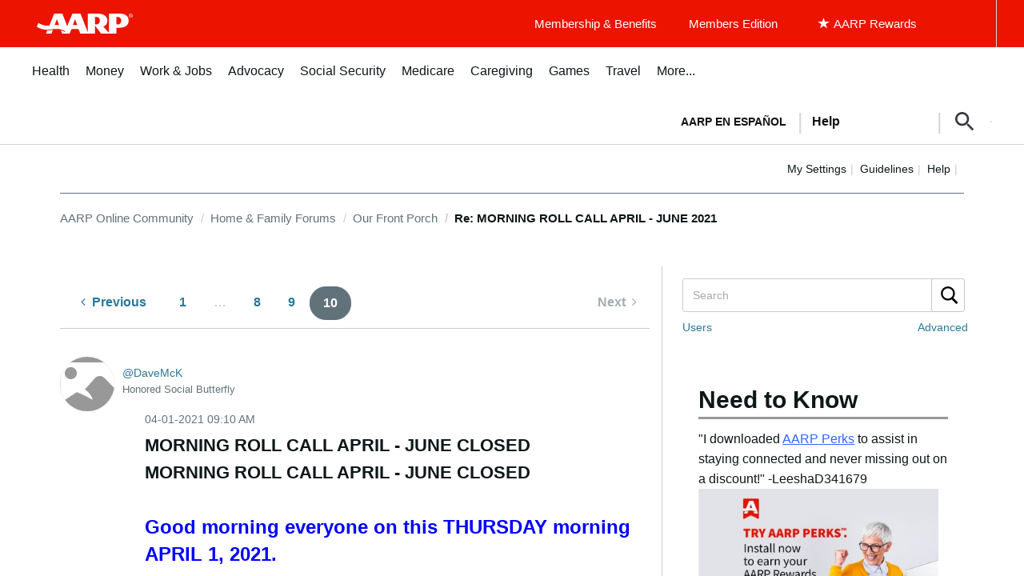

--- FILE ---
content_type: text/html; charset=UTF-8
request_url: https://community.aarp.org/t5/Our-Front-Porch/MORNING-ROLL-CALL-APRIL-JUNE-CLOSED/m-p/2400218/highlight/true
body_size: 1871
content:
<!DOCTYPE html>
<html lang="en">
<head>
    <meta charset="utf-8">
    <meta name="viewport" content="width=device-width, initial-scale=1">
    <title></title>
    <style>
        body {
            font-family: "Arial";
        }
    </style>
    <script type="text/javascript">
    window.awsWafCookieDomainList = [];
    window.gokuProps = {
"key":"AQIDAHjcYu/GjX+QlghicBgQ/7bFaQZ+m5FKCMDnO+vTbNg96AE2d60Q/ObrltvLwmETCDa3AAAAfjB8BgkqhkiG9w0BBwagbzBtAgEAMGgGCSqGSIb3DQEHATAeBglghkgBZQMEAS4wEQQM/uJBw6u1fb9vj1MZAgEQgDsRQ2/sks/D/RVlSVbME4Dj3wRkJD2FZ07abhptl33LwU7tGyATwZ4iwbGQYUhO6BHjaEkO4LpswPF/iQ==",
          "iv":"D549lgE4JQAAB252",
          "context":"Sc63S08pxHdVjePJOGZlSFSYVi0tGKhnU/8SVFznTQuoPzUj9JfHJuGb5fN141d5K+g0PeVluRroZA5463OVeoI3jg0oiHU57Sci/P7a9Sk3ZdNMbCkx5RtSdiBR5Kw4ONE9/KP99Ja3oNA+MEZsODte7JU181Zq9sKRf1aXxmXxeMw8fsbyoxzWPTbFTzjVjxv23U9glSTtWB8ZE5LkBfZ/J70yAjMGxQMKm6MLnsjLZd0FoCoda2DjN/aJXjPe3YvIoA263iR0NnIkQSHEQGa2RbZZoimT35TZqJUtIHVfiFg4h0mz9YJvN8OTomeYvgVT1P6vt3vp6ZZdv7N2gcJNsutIfUWBc7ETARIKdmGC7M7WIpNM72VHAu4hYvwplErnZD31hgul4X3hEaO/089obJGq4oIW"
};
    </script>
    <script src="https://bc0439715fa6.967eb88d.us-east-2.token.awswaf.com/bc0439715fa6/1ff0760906d5/e04be9dda55e/challenge.js"></script>
</head>
<body>
    <div id="challenge-container"></div>
    <script type="text/javascript">
        AwsWafIntegration.saveReferrer();
        AwsWafIntegration.checkForceRefresh().then((forceRefresh) => {
            if (forceRefresh) {
                AwsWafIntegration.forceRefreshToken().then(() => {
                    window.location.reload(true);
                });
            } else {
                AwsWafIntegration.getToken().then(() => {
                    window.location.reload(true);
                });
            }
        });
    </script>
    <noscript>
        <h1>JavaScript is disabled</h1>
        In order to continue, we need to verify that you're not a robot.
        This requires JavaScript. Enable JavaScript and then reload the page.
    </noscript>
</body>
</html>